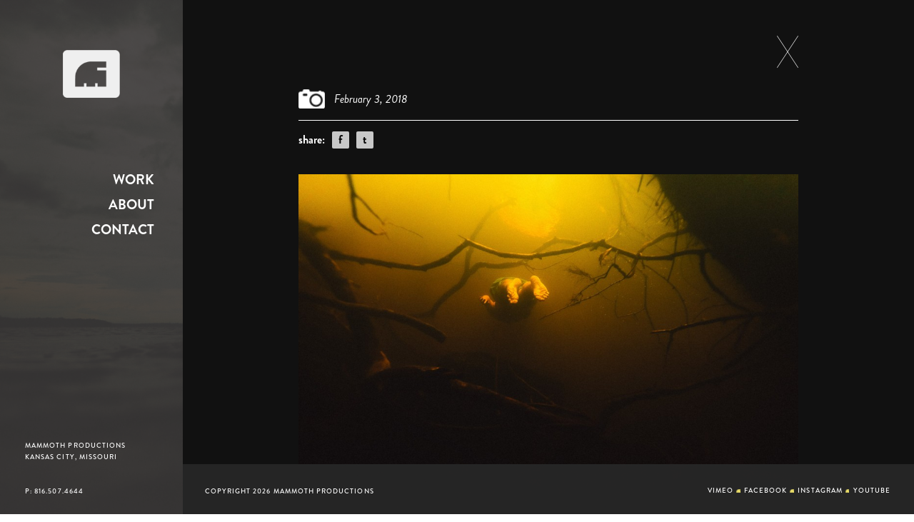

--- FILE ---
content_type: text/html; charset=UTF-8
request_url: http://mammothmedia.tv/work/3469/
body_size: 2108
content:
<!DOCTYPE html>
<head>
	
	<title> | Mammoth Productions</title>
	<meta name="viewport" content="width=device-width, initial-scale=1, maximum-scale=1">
	
	
			                	
	
    <!-- Facebook Opengraph -->
        <meta property="og:url" content="http://mammothmedia.tv/work/3469/"/>
            <meta property="og:title" content="" />
        <meta property="og:description" content="&nbsp;" />
        <meta property="og:type" content="article" />
        <meta property="og:image" content="http://mammothmedia.tv/admin/wp-content/uploads/2018/02/Trevor-Hawkins-Mammoth-Top-100-Small-83.jpg" />
            	
	<link href="http://mammothmedia.tv/admin/wp-content/themes/mame/style.css" rel="stylesheet" media="screen" />
	<link href="http://mammothmedia.tv/admin/wp-content/themes/mame/assets/css/mobile.css" rel="stylesheet" media="screen" />
	<link rel="icon" type="image/png" href="http://mammothmedia.tv/admin/wp-content/themes/mame/assets/img/favicon.png" />
	
	<script src="http://mammothmedia.tv/admin/wp-content/themes/mame/assets/js/modernizr-latest.js"></script>		<!--script src="http://mammothmedia.tv/admin/wp-content/themes/mame/assets/js/jquery-1.7.2.min.js"></script-->
	
<!-- SEO Ultimate (http://www.seodesignsolutions.com/wordpress-seo/) -->
	<meta prefix="og: http://ogp.me/ns#" property="og:url" content="http://mammothmedia.tv/work/3469/" />
	<meta prefix="og: http://ogp.me/ns#" property="og:image" content="http://mammothmedia.tv/admin/wp-content/uploads/2018/02/Trevor-Hawkins-Mammoth-Top-100-Small-83.jpg" />
	<meta prefix="og: http://ogp.me/ns#" property="og:site_name" content="Mammoth Productions" />
	<meta name="twitter:card" content="summary" />
<!-- /SEO Ultimate -->

<link rel="EditURI" type="application/rsd+xml" title="RSD" href="http://mammothmedia.tv/admin/xmlrpc.php?rsd" />
<link rel="wlwmanifest" type="application/wlwmanifest+xml" href="http://mammothmedia.tv/admin/wp-includes/wlwmanifest.xml" /> 
<link rel='prev' title='Previous Post' href='http://mammothmedia.tv/work/3468/' />
<link rel='next' title='Next Post' href='http://mammothmedia.tv/work/3470/' />
<meta name="generator" content="WordPress 4.1.41" />
<link rel='canonical' href='http://mammothmedia.tv/work/3469/' />
<link rel='shortlink' href='http://mammothmedia.tv/?p=3469' />
	
	

<script>
  (function(i,s,o,g,r,a,m){i['GoogleAnalyticsObject']=r;i[r]=i[r]||function(){
  (i[r].q=i[r].q||[]).push(arguments)},i[r].l=1*new Date();a=s.createElement(o),
  m=s.getElementsByTagName(o)[0];a.async=1;a.src=g;m.parentNode.insertBefore(a,m)
  })(window,document,'script','//www.google-analytics.com/analytics.js','ga');


  ga('create', 'UA-44673739-1', 'mammothmedia.tv');
  ga('send', 'pageview');
</script>
</head>
 
			
<body style="background-image:url(http://mammothmedia.tv/admin/wp-content/uploads/2018/02/Trevor-Hawkins-Mammoth-Top-100-Small-54.jpg)" >
	

<nav id="web-nav">
	<a href="http://mammothmedia.tv"><img class="logo" src="http://mammothmedia.tv/admin/wp-content/themes/mame/assets/img/mammoth-logo.png"/></a>
	<ul id="menu">

	<li class="subs work-menu show-subs"><a class="main-link">Work</a><ul class="link-subs"><li><a href="http://mammothmedia.tv/section/film/">Film</a></li><li><a href="http://mammothmedia.tv/section/photos-2/">Photo</a></li></ul></li><li><a href="http://mammothmedia.tv/about/">About</a></li><li><a href="http://mammothmedia.tv/contact/">Contact</a></li>
</ul>	<ul id="address">
		<li>Mammoth Productions</li>
		
				
		<li>Kansas City, Missouri</li>
		<li> </li>
		<li></li>
		<li>P:  816.507.4644</li>
	</ul>
</nav>
	<nav id="mobile-nav">
		<a href="http://mammothmedia.tv"><img class="logo" src="http://mammothmedia.tv/admin/wp-content/themes/mame/assets/img/mammoth-logo.png"/></a>
		<img class="drop-nav" src="http://mammothmedia.tv/admin/wp-content/themes/mame/assets/img/expand-menu.png"/>
	</nav>
	<nav id="mobile-expand">
		<img class="logo" src="http://mammothmedia.tv/admin/wp-content/themes/mame/assets/img/mammoth-logo.png"/>
		<img class="close" src="http://mammothmedia.tv/admin/wp-content/themes/mame/assets/img/close.png"/>
		<div id="hidden-nav">
			
		</div>
		
		<ul id="menu">

	<li><a href="http://mammothmedia.tv/work/">Work</a></li><li><a href="http://mammothmedia.tv/about/">About</a></li><li><a href="http://mammothmedia.tv/contact/">Contact</a></li>	
	<ul class="work-subs">
		
		<li><a href="http://mammothmedia.tv/section/film/">Film</a></li><li><a href="http://mammothmedia.tv/section/photos-2/">Photo</a></li>	</ul>
</ul>		
	</nav>
<div id="wrap" class='work-single'>
		<div id="media">
			<div class="close-video-web"><a href="http://mammothmedia.tv"><img class="close-button" src="http://mammothmedia.tv/admin/wp-content/themes/mame/assets/img/close-single.png"/></a></div>
			<div class="the-content">
				<div class="close-video-mobile"><a href="http://mammothmedia.tv"><img class="close-button" src="http://mammothmedia.tv/admin/wp-content/themes/mame/assets/img/close-single.png"/></a></div>
				
								
								<div class="gallery-info info"> 
						<p class="date" style="background-image:url(http://mammothmedia.tv/admin/wp-content/themes/mame/assets/img/photo-work.png);"><span>February 3, 2018</span></p>
						<h2 class="title"></h2>
						<p>						<ul class="share">
							<li>share:</li>
							<li class="share-link"><a href="http://www.facebook.com/sharer.php?u=http://mammothmedia.tv/work/3469/&t=" target="blank">f</a></li>
							<li class="share-link"><a href="http://twitter.com/share?text=&url=http://mammothmedia.tv/work/3469/" target="_blank">t</a></li>
						</ul>
				</div>
				<div class="gallery">
					<div class="video">
					<a href="http://mammothmedia.tv/admin/wp-content/uploads/2018/02/Trevor-Hawkins-Mammoth-Top-100-Small-83.jpg"><img class="alignnone size-large wp-image-3432" src="http://mammothmedia.tv/admin/wp-content/uploads/2018/02/Trevor-Hawkins-Mammoth-Top-100-Small-83-1024x683.jpg" alt="Trevor Hawkins Mammoth Top 100 Small-83" width="1024" height="683" /></a></p>
<p>&nbsp;</p>
					</div>
				</div>
				
					
								
			</div>
			<div class="bottom-room"></div>
		</div>

	</div>
	
	<footer>
		<div id="footer-content">
			<p id="copyright">copyright 2026 Mammoth Productions</p>
			<ul id="connect">
									<li><a href="https://vimeo.com/mammothmediakc" target="_blank">Vimeo</a></li>
					
								
					<li><img src="http://mammothmedia.tv/admin/wp-content/themes/mame/assets/img/social-sep-logo.png"/></li>
				
									<li><a href="https://www.facebook.com/mammothmediakc" target="_blank">Facebook</a></li>
					
								
					<li><img src="http://mammothmedia.tv/admin/wp-content/themes/mame/assets/img/social-sep-logo.png"/></li>
				
									<li><a href="http://instagram.com/mammoth_media" target="_blank">instagram</a></li>
					
								
					<li><img src="http://mammothmedia.tv/admin/wp-content/themes/mame/assets/img/social-sep-logo.png"/></li>
				
									<li><a href="https://www.youtube.com/channel/UCJXm4ayHuSu8SQ2yzqSE0TA" target="_blank">YouTube</a></li>
					
							</ul>
		</div>
	</footer>
<div id="secret-container">
	<div id='shark'><img src="http://mammothmedia.tv/admin/wp-content/themes/mame/assets/img/shark-baby.png" nopin = "nopin"/></div>
	<div id='slugger'><img src="http://mammothmedia.tv/admin/wp-content/themes/mame/assets/img/slugger.png" nopin = "nopin"/></div>
</div>	
<script src="http://mammothmedia.tv/admin/wp-content/themes/mame/assets/js/jquery-1.7.2.min.js"></script>		
<script type="text/javascript" src="http://mammothmedia.tv/admin/wp-content/themes/mame/assets/js/jquery.infinitescroll.js"></script>
<script type="text/javascript" src="http://mammothmedia.tv/admin/wp-content/themes/mame/assets/js/scripts.js"></script>


</body>
</html>

--- FILE ---
content_type: text/css
request_url: http://mammothmedia.tv/admin/wp-content/themes/mame/style.css
body_size: 5411
content:
/*
Theme Name: Mammoth Media Theme
Author: PixelNation
Author URI: http://www.pxlurl.com
Description: The 2013 theme for Mammoth Media is a fully responsive theme that looks great on any device.
Version: 1.0
License: Owned by Mammmoth Media
Tags: light, gray, white, one-column, two-columns, right-sidebar, flexible-width, custom-background, custom-header, custom-menu, editor-style, featured-images, flexible-header, full-width-template, microformats, post-formats, rtl-language-support, sticky-post, theme-options, translation-ready
Text Domain: mammothmedia

*/

@font-face {
	font-family: 'bgBlack';
	src: url('assets/fonts/Brandon_blk.eot'); 

	src: url('assets/fonts/Brandon_blk.eot?#iefix') format('embedded-opentype'), 
	
	url('assets/fonts/Brandon_blk.woff') format('woff'), 
	
	url('assets/fonts/Brandon_blk.svg#Brandon_blk') format('svg'), 

	url('assets/fonts/Brandon_blk.ttf') format('truetype');
	
	font-weight: normal;
	font-style: normal;
	font-smooth: always;
}

@font-face {
	font-family: 'bgBold';
	src: url('assets/fonts/Brandon_bld.eot'); 

	src: url('assets/fonts/Brandon_bld.eot?#iefix') format('embedded-opentype'), 
	
	url('assets/fonts/Brandon_bld.woff') format('woff'), 
	
	url('assets/fonts/Brandon_bld.svg#Brandon_bld') format('svg'), 

	url('assets/fonts/Brandon_bld.ttf') format('truetype');
	
	font-weight: normal;
	font-style: normal;
	font-smooth: always;
}

@font-face {
	font-family: 'bgLight';
	src: url('assets/fonts/Brandon_light.eot'); 

	src: url('assets/fonts/Brandon_light.eot?#iefix') format('embedded-opentype'), 
	
	url('assets/fonts/Brandon_light.woff') format('woff'), 
	
	url('assets/fonts/Brandon_light.svg#Brandon_light') format('svg'), 

	url('assets/fonts/Brandon_light.ttf') format('truetype');
	
	font-weight: normal;
	font-style: normal;
	font-smooth: always;
}

@font-face {
	font-family: 'bgThinIt';
	src: url('assets/fonts/Brandon_thin_it.eot'); 

	src: url('assets/fonts/Brandon_thin_it.eot?#iefix') format('embedded-opentype'), 
	
	url('assets/fonts/Brandon_thin_it.woff') format('woff'), 
	
	url('assets/fonts/Brandon_thin_it.svg#Brandon_thin_it') format('svg'), 

	url('assets/fonts/Brandon_thin_it.ttf') format('truetype');
	
	font-weight: normal;
	font-style: normal;
	font-smooth: always;
}

@font-face {
	font-family: 'bgRegIt';
	src: url('assets/fonts/Brandon_reg_it.eot'); 

	src: url('assets/fonts/Brandon_reg_it.eot?#iefix') format('embedded-opentype'), 
	
	url('assets/fonts/Brandon_reg_it.woff') format('woff'), 
	
	url('assets/fonts/Brandon_reg_it.svg#Brandon_reg_it') format('svg'), 

	url('assets/fonts/Brandon_reg_it.ttf') format('truetype');
	
	font-weight: normal;
	font-style: normal;
	font-smooth: always;
}

@font-face {
	font-family: 'bgBoldIt';
	src: url('assets/fonts/Brandon_bld_it.eot'); 

	src: url('assets/fonts/Brandon_bld_it.eot?#iefix') format('embedded-opentype'), 
	
	url('assets/fonts/Brandon_bld_it.woff') format('woff'), 
	
	url('assets/fonts/Brandon_bld_it.svg#Brandon_bld_it') format('svg'), 

	url('assets/fonts/Brandon_bld_it.ttf') format('truetype');
	
	font-weight: normal;
	font-style: normal;
	font-smooth: always;
}

@font-face {
	font-family: 'bgMed';
	src: url('assets/fonts/Brandon_med.eot'); 

	src: url('assets/fonts/Brandon_med.eot?#iefix') format('embedded-opentype'), 
	
	url('assets/fonts/Brandon_med.woff') format('woff'), 
	
	url('assets/fonts/Brandon_med.svg#Brandon_med') format('svg'), 

	url('assets/fonts/Brandon_med.ttf') format('truetype');
	
	font-weight: normal;
	font-style: normal;
	font-smooth: always;
}

html {margin:0px; padding:0px; width:100%; height:100%;}
body { color:#3b3b3b; font-size:1em; font-family:'bgBold',arial,helvetica,sans-serif; margin:0px; padding:0px; width:100%; height:100%; background:url('assets/img/bg.jpg') no-repeat center fixed; background-size:cover;}
img {border:none; }
/*** GENERAL ***/
h1 { font-family:'bgBlack',arial,helvetica,sans-serif; margin:0px; padding:0px; font-weight:normal; font-style:normal; font-smooth:always; font-size:2.5em; }
h2 { font-family:'bgBlack',arial,helvetica,sans-serif; margin:0px; padding:0px; font-weight:normal; font-style:normal; font-smooth:always; font-size:1.5em;}
h3 { font-family:'bgBold',arial,helvetica,sans-serif; margin:0px; padding:0px; font-weight:normal; font-style:normal; font-smooth:always; font-size:0.8em;}
a {color:#fff; text-decoration:none;}
p { line-height:1.7em;}
.quote {font-family:"bgThinIt",arial,helvetica,sans-serif;}
.post-script {font-family:"bgLight",arial,helvetica,sans-serif;}
.details {font-family:"bgBoldIt",arial,helvetica,sans-serif;}

#wrap { float:right; width:80%; min-height:100%; position:relative;}

/*** NAVIGATION ***/
#web-nav {width:20%; background:url(assets/img/menu-bg.png) repeat; height:100%; overflow:auto; float:left; z-index:20; position:fixed; left:0px; min-height:600px;}
#web-nav img.logo { margin: 70px auto 85px auto; display:block; width:80px; height:auto;}
#web-nav #menu {color:#fff; text-align:right; list-style-type:none; margin-right:40px; float:right;}
#web-nav #menu a {text-decoration:none; text-transform:uppercase;}
#web-nav #menu a.active {color:#EDE06B; }
#web-nav #menu a:hover {color:#EDE06B; }
#web-nav #menu li {width:100px; height:35px; font-size:1.2em; }
#web-nav #menu .subs ul.link-subs { font-family:'bgMed', arial,Helvetica,sans-serif; display:none; list-style-type:none; font-size:0.5em; margin:10px 0px 10px 0px; padding:0px;}
#web-nav #menu .subs ul.link-subs li {height:20px; margin-top:0px;}
#web-nav #menu .subs:hover a.parent {color:#EDE06B;}
#web-nav #menu .main-link:hover {cursor:pointer;}
/*
#web-nav #menu .subs.work-menu:hover {height:auto;}

#web-nav #menu .subs.work-menu:hover ul.work-subs {display:block;}
#web-nav #menu .subs.work-menu:hover ul.work-subs {display:block;}
*/

#web-nav #menu .subs.blog-menu.show-years { height:auto; }
#web-nav #menu li.active a.parent {color:#EDE06B;}
#web-nav #menu .subs.blog-menu.show-years ul.link-subs { display:block; }

/* BELOW HAD HEIGHT AUTO on .show-subs, and DISPLAY BLOCK on .link-subs */
#web-nav #menu .subs.work-menu.show-subs {}
#web-nav #menu li.active a.parent {color:#EDE06B;}
#web-nav #menu .subs.work-menu.show-subs ul.link-subs { display:none; }

#web-nav #address {color:#fff; letter-spacing:0.11em; font-size:0.6em; font-family:'bgMed',sans-serif; text-transform:uppercase; text-align:left; list-style-type:none; position:absolute; bottom:23px; left:35px; padding:0px; margin:0px;}
#web-nav #address li {height:16px;}
#mobile-nav {display:none;}
#mobile-expand {display:none;}

/*** INDEX ***/
#highlight-content { color:#fff; text-align:center; top:50%; position:absolute; width:100%; }
#highlight-content h1 { max-width:80%; margin:0px auto; text-transform:uppercase; padding:0px; line-height:1.2em; letter-spacing:0.2em; }
#highlight-content h3 { max-width:80%; margin:0px auto; text-transform:uppercase; padding:0px; letter-spacing:0.2em; }
#highlight-content h3.play-link { margin-top:20px; }
#highlight-content h3.play-link a { color:#EDE06B; }

/*** WORK ***/
#work { background-color:#fff;}
#work .video { min-height:200px; width:25%; float:left; overflow:hidden; position:relative; background-color:#fff;}
#work .video .work-info { opacity:0.01; height:200px; width:100%; background:url(assets/img/tile-bg.png) repeat; text-align:center;}
#work .video:hover .work-info { opacity:1; }
#work .video .work-info h2 { font-family:'bgMed',sans-serif; text-transform:uppercase; color:#fff; font-size:1.2em; line-height:1em; text-align:center; width:200px; margin:0px auto 13px auto; padding-top:60px; }
#work .video .work-info a { display: inline-block; background-color:#EDE06B; padding:7px 10px; color:#000; margin:0px auto; text-transform:uppercase; font-size:80%;}
#work .bottom-room {width:100%; height:70px; float:left;}

#wrap.work-single {height:100%;}
#wrap.work-single #media {min-height:100%; background-color:#111; overflow:auto; position:relative;}
#wrap.work-single #media .close-video-web { z-index:10; width:40px; height:60px; position:absolute; top:10px; right:10px;}
#wrap.work-single #media img.close-button {cursor:pointer; border:none;}
#wrap.work-single #media .the-content .close-video-mobile {display:none; border:none;}
#wrap.work-single #media .the-content {width:90%; margin:0 auto; padding-top:50px; position:relative;}
#wrap.work-single #media .video {position:absolute; left:0px; width:700px; padding-bottom:150px; }
#wrap.work-single #media .video img {margin:0px; padding:0px; display:block; width:100%;}
#wrap.work-single #media .gallery {float:left; width:700px;}
#wrap.work-single #media .gallery img { float:left; margin:0px 0px 30px 0px; padding:0px; display:block; width:100%; height:auto;}
#wrap.work-single #media .gallery-info.info { float:right; margin-left:750px; color:#fff; position:absolute; left:0px; }
#wrap.work-single #media .info { float:right; margin-left:750px; color:#fff; }
#wrap.work-single #media .info a { color:#EDE06B; }
#wrap.work-single #media .info img {width:100%; height:auto; display:block; margin:30px 0px;}
#wrap.work-single #media .info p.date { text-transform:capitalize; font-family:'bgRegIt',sans-serif; background:url(assets/img/single-camera.png) no-repeat left center; background-size:contain; margin-top:0px;}
#wrap.work-single #media .info p.date span { margin-left:50px; line-height:1.7em; font-size:1em;}
#wrap.work-single #media .info .share { border-top:1px solid #fff; list-style-type:none; padding:15px 0px 40px 0px; margin:0px;}
#wrap.work-single #media .info .share li { float:left; margin-right:10px;}
#wrap.work-single #media .info .share li.share-link { border-radius:2px; text-align:center; padding:0px 2px 4px 2px; background-color:#c8c8c8; width:20px; height:20px;}
#wrap.work-single #media .info .share li.share-link a { color:#000;}
#wrap.work-single #media .bottom-room { height:80px; width:100%; float:left;}

/*** BLOG ***/
#blog { margin-bottom:70px;}
#blog .single-entry { border-bottom: 1px solid #222; overflow:auto; width:100%; position:relative; background-color:#111;}
#blog .wrap-adjust { height:350px; margin-right:250px;}
#blog .segment { float:left; height:100%;}
#blog .segment.img { width:50%; background-color:blue; overflow:hidden; }
#blog .segment.img div { width:1px; background-color:#222; height:100%; float:right;}
#blog .segment.post { width:50%; background-color:#fff;}
#blog .segment.post h2 { margin:0px 50px; text-transform:capitalize;}
#blog .segment.post p { margin-left:50px;}
#blog .segment.post p.photo-post { background:url(assets/img/post-icon-photo.gif) no-repeat left center; background-size:contain;}
#blog .segment.post p.post-date { margin-top:50px;}
#blog .segment.post p.post-date span { margin-left:50px;}
#blog .segment.post p.thepost { margin:0px 50px; max-width:400px; font-family:"bgMed",Arial, Helvetica, sans-serif;}
#blog .segment.post div.thepost p { margin:0px 50px; max-width:400px; font-family:"bgMed",Arial, Helvetica, sans-serif;}
#blog .segment.post p.view-post { margin:10px 50px; text-transform:uppercase; cursor:pointer; display:inline-block;} 
#blog .segment.post p.view-post span.expand { display:block;}
#blog .segment.post p.view-post span.collapse { display:none;}
#blog .segment.info { height:350px; float:right; width:250px; background-color:#EDE06B; position:absolute; right:0; top:0; border-left:1px solid #222;}
#blog .segment.info ul { list-style-type:none; clear:both; overflow:auto; margin:0px; padding:0px; margin-left:40px; margin-right:20px;}
#blog .segment.info ul.poster { margin-top:50px; margin-bottom: 30px; }
#blog .segment.info ul li { float:left; }
#blog .segment.info ul .title {}
#blog .segment.info ul .content { font-family:'bgRegIt',sans-serif; color:#665f22; width:50%; margin-left:10px;}
#blog .segment.info .share { list-style-type:none; margin:0px; bottom:50px; left:40px; position:absolute;}
#blog .segment.info .share li { float:left; margin-right:10px;}
#blog .segment.info .share li.share-link { border-radius:2px; text-align:center; padding:0px 2px 4px 2px; background-color:#3b3b3b; width:20px; height:20px;}
#blog .segment.info .share li.share-link a { color:#EDE06B;}
#blog a.next, #blog a.prev {display:none;}

/* opened post */
#blog .opened-post { width:100%; display:none; overflow:hidden;}
#blog .opened-post .centered-wrap { margin:0px auto; overflow:auto; opacity:0;}
#blog .opened-post .centered-wrap p { }
#blog .opened-post .centered-wrap .all-copy { color:#fff; width:700px; margin:30px auto; font-family:'bgMed', Arial, Helvetica, sans-serif; }
#blog .opened-post .centered-wrap .all-copy a { color:#ede06b; }
#blog .opened-post .centered-wrap .all-copy img { display:block; width:100%; height:auto; }
#blog .opened-post .centered-wrap ul { list-style-type:none; margin:0px; padding:0px 0px 20px 0px; text-align:center; }
#blog .opened-post .centered-wrap ul li { display:block; margin:0px auto 30px auto; width:700px; background-color:purple; }
#blog .opened-post .centered-wrap ul li img { display:block; width:100%; height:auto; }

/*** ABOUT ***/
#wrap.about { height:100%;}
#about { min-height:100%; background:#fff; position:relative; background-color:#fff; margin-bottom:0px;}
#about .outer { border:0px solid black; }

/** about slideshow **/
#about {text-transform:uppercase; }
#about .profiles.outer { margin-right:700px; background-color:#fff; }

/* header styles */
#about #about-head { height:150px; background-color:#FFF;}
#about #about-head #about-headers {overflow:hidden; list-style-type:none; margin:0px; padding:0px; position:relative; height:100%;}
#about #about-head #about-headers li { width:100%; position:absolute; left:0px; top:50%; margin-top:-20px; display:none; opacity:0;}
#about #about-head #about-headers li h2 {margin:0px 50px; line-height:1em; font-size:2em;}
#about #about-head #about-headers li.current {display:block; opacity:1;}

/* slide styles */
#about #about-images { height:420px; background-color:#000; overflow:hidden; position:relative;}
#about #about-images #slide-container { height:100%; background-color:#fff; margin:0px; padding:0px; list-style-type:none; position:relative; left:0px; top:0px;}
#about #about-images #slide-container .slide { float:left; height:100%; position:absolute; top:0px; left:0px;}
#about #about-images #slide-container .slide.next {z-index:5;}
#about #about-images #slide-container .slide.current {z-index:4;}
#about #about-images .previous-button { height:221px; position:absolute; z-index:7; top:50%; left:0px; margin-top:-110px; padding:0px 20px; cursor:pointer; opacity:0.6;}
#about #about-images .next-button { height:221px; position:absolute; z-index:7; top:50%; right:0px; margin-top:-110px; padding:0px 20px; cursor:pointer; opacity:0.6;}
#about #about-images:hover .previous-button { opacity:1;}
#about #about-images:hover .next-button { opacity:1; }


/* copy styles */
#about #about-copy { min-height:300px; }
#about #about-copy #content-container {list-style-type:0px; margin:0px; padding:0px;}
#about #about-copy #content-container li {display:none; opacity:0;}
#about #about-copy #content-container li p {margin:50px 50px 30px 50px; font-size:0.8em;}
#about #about-copy #content-container li p.post-script {font-size:1.5em; padding-bottom:50px; line-height:1.2em; margin-top:0px; margin-bottom:0px;}
#about #about-copy #content-container li.current {display:block; opacity:1;}

#about .services.outer { position:absolute; top:0px; right:350px; width:350px; min-height:100%; background-color:#ede06b;}
#about .services.outer h1 {padding:47px 50px 40px 50px;}
#about .services.outer ul {list-style-type:none; padding:0px 50px; margin-top:0px;}
#about .services.outer ul li {margin-bottom:20px;}
#about .services.outer ul p {margin:0px; padding:0px; font-size:0.7em;}

/* 
 * background color of parent div same as callout div. this keeps 
 * page at min height of 100% and allows for expansion!!!
 */

#about .extra-wrap.outer { position:absolute; top:0px; right:0px; width:350px; min-height:100%; background-color:#3c3c3c;}
#about .extra-wrap #clients { background-color:#f2f2f2; min-height:200px; overflow:auto; }
#about .extra-wrap #clients h1 { padding:47px 50px; }
#about .extra-wrap #clients ul {margin:0px; padding:0px 20px 50px 20px; list-style-type:none; overflow:auto;}
#about .extra-wrap #clients li {width:33.33333%; float:left; text-align:center; height:70px}

#about .extra-wrap #clients li img {}
#about .extra-wrap #callout { color:#fff; background-color:#3c3c3c; text-align:center;}
#about .extra-wrap #callout p { margin:20px 0px 50px 0px;}
#about .extra-wrap #callout p.quote { font-size:2.3em; text-transform:none; padding:0px 50px; line-height:1.3em; margin:50px 0px 0px 0px;}
#about .extra-wrap #callout span.attached-space { color:#3c3c3c; display:none; }
.footerspace {height:70px; margin:0px; padding:0px; border:0px solid red;}

/*** CONTACT ***/
#cont { text-transform:uppercase; }
#cont { position:relative; background-color:#999;}
#cont .center-wrap { margin:0px 50px; padding-bottom:60px;}
#cont .center-wrap h1 { padding:47px 0px 40px 0px;}
#cont .center-wrap p { margin:0px; font-size: 0.8em;}
#cont .center-wrap h2 { margin-bottom:5px;}
#cont .contact-info { position:absolute; left:0px; top:0px; width:350px; background:#FFF;}
#cont .contact-info ul { list-style-type:none; padding:20px 0px 0px 0px; margin:0px; font-family:"bgBlack",Arial, Helvetica, sans-serif;}
#cont .contact-form { background:#e3e3e3; margin:0px 350px;}
#cont .contact-form .center-wrap #holla-form { margin-top: 40px;}
#cont .contact-form .center-wrap #holla-form input { color:#3B3B3B; font-family:"bgBlack",Arial, Helvetica, sans-serif; text-transform:uppercase; width:98%; background-color:#efefef; border-radius:3px; height:30px; margin-bottom:25px; border-top-width:2px; border-right:0px; border-bottom:0px; border-left-width:1px; padding-left:10px;}
#cont .contact-form .center-wrap #holla-form #select-style { background:url(assets/img/select-arrow.png) no-repeat right center; margin-bottom:25px; overflow:hidden; color:#3B3B3B; font-family:"bgBlack",Arial, Helvetica, sans-serif; text-transform:uppercase; width:98%; background-color:#efefef; border-radius:3px; border-top:2px solid #979797; border-left:1px solid #979797; padding-left:5px; padding-right:5px;}
#cont .contact-form .center-wrap #holla-form #submit-form { width:100%; border:0px; background-color:#3b3b3b; color:#FFF; margin-top:5px;}
#cont .contact-form .center-wrap #holla-form select { width:110%; color:#3B3B3B; font-family:"bgBlack",Arial, Helvetica, sans-serif; text-transform:uppercase; padding:3px 0px; border:none; background-color:transparent; background-color: rgba(0,0,0,0); -webkit-appearance: none;}
#cont .contact-form .center-wrap #holla-form textarea { height: 100px; width:98%; color:#3B3B3B; font-family:"bgBlack",Arial, Helvetica, sans-serif; text-transform:uppercase; background-color:#efefef; border-radius:3px; border-top-width:2px; border-right:0px; border-bottom:0px; border-left-width:1px; border-color:#979797; padding-left:8px; overflow:auto;}
#cont .social-feeds {position:absolute; right:0px; top:0px; width:350px; background:#666;}
#cont .social-feeds ul {list-style-type:none; margin:0px; padding:0px;}
#cont .social-feeds ul li {height:200px;}
#cont .social-feeds ul li img { margin:0px auto 0px auto; padding-top:45px; display:block; }
#cont .social-feeds ul li.bonus-item {display:none; color:#3B3B3B; text-align:center; background-color:#EDE06B;}
#cont .social-feeds ul li.bonus-item p.quote {margin:20px 20px; line-height:1em; font-family:'bgThinIt',sans-serif; text-transform:none; text-align:center; font-size:2em;}
#cont .success-message p {color:green; margin-bottom:-20px; margin-top:10px; text-align:center;}
#PhoneNumber a {color:#3b3b3b;}

/**/
.gform_validation_container {	display: none;}.validation_message {	color: #FF0000;	clear: both;	font-size: 0.875em;}.gfield_error, .validation_error  {	border-color: #FF0000 !important;}.validation_error {	color: #FF0000;}.gfield_required {	display: none;}#cont .contact-form .center-wrap .holla-form {margin-top:40px;}#cont .contact-form .center-wrap .holla-form .gform_fields {	padding: 0;	list-style-type: none;}#cont .contact-form .center-wrap .holla-form input,#cont .contact-form .center-wrap .holla-form textarea,#cont .contact-form .center-wrap .holla-form select {	color: #3B3B3B;	font-family: "bgBlack",Arial, Helvetica, sans-serif;	text-transform: uppercase;	font-size: 87.5%;	border: 0 none;	background: transparent;}#cont .contact-form .center-wrap .holla-form .gfield {	background-color: #efefef;	border-radius: 3px;	border: 0 none;	border-top: 2px solid #979797;	border-left: 1px solid #979797;	margin-bottom: 25px;	padding: 1px 8px;	overflow: auto;}#cont .contact-form .center-wrap .holla-form input {	width: 98%;	height: 30px;	padding: 0 0 0 10px;}#cont .contact-form .center-wrap .holla-form textarea {	height: 100px;	width: 98%;	padding-left:8px;	overflow:auto;}#cont .contact-form .center-wrap .holla-form select {	width: 100%;	padding: 3px 0px;	border: 0 none;	height: 30px;	line-height: 30px;	background-color: transparent;	background-color: rgba(0,0,0,0);	-webkit-appearance: none;	-moz-appearance: none;	appearance: none;}#cont .contact-form .center-wrap .holla-form .ginput_container {	float: left;	width: 40%;}#cont .contact-form .center-wrap .holla-form .ginput_select {	background:url(assets/img/select-arrow.png) no-repeat right center #efefef;	overflow: hidden;	width: 98%;	padding-left: 5px;	padding-right: 5px;}#cont .contact-form .center-wrap .holla-form .gfield_label {	float: left;	width: 60%;	height: 30px;	line-height: 30px;	font-size: 87.5%;}#cont .contact-form .center-wrap .holla-form .ginput_textarea .gfield_label,#cont .contact-form .center-wrap .holla-form .ginput_textarea .ginput_container {	float: none;	width: 100%;}#cont .contact-form .center-wrap .holla-form .gform_button.button {	width: 100%;	border: 0 none;	outline: 0 none;	background-color: #3b3b3b;	color: #FFF;	margin-top: 5px;	cursor: pointer;	border-radius:3px;}

#cont .contact-form .center-wrap .holla-form .gfield.ginput_subscribe {
	border: 0 none;
	background: transparent;
}
#cont .contact-form .center-wrap .holla-form .gfield.ginput_subscribe .gfield_label {display: none;}
#cont .contact-form .center-wrap .holla-form .gfield.ginput_subscribe .ginput_container {
	float: none;
	width: auto;
}
#cont .contact-form .center-wrap .holla-form .gfield.ginput_subscribe .gfield_checkbox {
	padding:0;
	list-style-type: none;
}
#cont .contact-form .center-wrap .holla-form .gfield.ginput_subscribe .gfield_checkbox input {
	height: auto;
	width: auto;
	float: left;
	margin: 5px 0 0 0;
}
#cont .contact-form .center-wrap .holla-form .gfield.ginput_subscribe .gfield_checkbox label {
	display: block;
	padding-left: 25px;
}
@media screen and (min-width: 30em) {
	#cont .contact-form .center-wrap .holla-form .ginput_container {width: 62.5%;}
	#cont .contact-form .center-wrap .holla-form .gfield_label {width: 37.5%;}
}

#cont .contact-form .center-wrap .holla-form .gfield-active .ginput_container {width: 100%;}
#cont .contact-form .center-wrap .holla-form .gfield-active .gfield_label {display: none;}
#cont .contact-form .center-wrap .holla-form .gfield-active input {padding: 0;}
#cont .contact-form .center-wrap .holla-form .gfield-active textarea {padding: 0; height: 130px;}
/**/

/**/
.project-form ul {
	padding: 0;
	margin: 0;
	list-style-type: none;
}
.project-form .gfield {
	margin-bottom: 25px;
}
.project-form .gfield.gsection {
	margin-bottom: 15px;
}
.project-form input[type="text"],
.project-form select,
.project-form textarea {
    padding: 0 0 0 10px;
    width: 98%;
    background-color: #efefef;
    border: 0 none;
    color: #3b3b3b;
    font-family: "bgBlack",Arial,Helvetica,sans-serif;
    font-size: 87.5%;
    text-transform: uppercase;
	border-radius: 3px;	
	border: 0 none;	
	border-top: 2px solid #979797;	
	border-left: 1px solid #979797;		
	padding: 1px 8px;
}
.project-form input[type="text"] {
	height: 30px;
}
.project-form textarea {
    height: 120px;
}
.project-form select {
	width: 100%;
	height: 34px;
	padding: 0;
}
.project-form .gfield_radio {
	margin-top: 4px;
}
.project-form .gfield_radio input[type="text"] {
	width: 100px;
}
.project-form .gform_button {
	border: 0 none;
	outline: 0 none;
	background-color: #3b3b3b;
	color: #FFFFFF;
	margin-top: 5px;
	cursor: pointer;
	border-radius: 3px;
	font-family: "bgBlack",Arial,Helvetica,sans-serif;
    font-size: 87.5%;
    text-transform: uppercase;
	height: 30px;
	width: 100%;
}
@media screen and (min-width: 30em) {
	.project-form .gfield_radio li {
		display: inline;
		margin: 0 20px 0 0;
	}
}
@media screen and (min-width: 37.5em) {
	.project-form .gfield.gfield-state,
	.project-form .gfield.gfield-zip {
		float: left;
		width: 48%;
	}
	.project-form .gfield.gfield-state {
		margin-right: 2%;
	}
	.project-form .gfield.gfield-zip {
		margin-left: 2%;
	}
}
/**/

.project-button {
	display: block;
	max-width: 360px;
	text-align: center;
	background-color: #3B3B3B;
	padding: 10px;
	position: relative;
	top: 20px;
	clear: both;
}

/*** FOOTER ***/
footer { margin-left:20%; font-family:'bgMed',arial,helvetica,sans-serif;  font-size:0.6em; color:#fff; height: 70px; position:fixed; left:0px; bottom:0px; width:80%; z-index:15; text-transform:uppercase; background:url(assets/img/footer-bg.png) repeat; }
#footer-content { overflow:auto; height:100%; letter-spacing:0.11em; }
#footer-content #copyright {float:left; margin:30px 0px 0px 3%;}
#footer-content #connect {float:right; list-style-type:none; margin:30px 3% 0px 0px; padding:0px;}
#footer-content #connect .new {display:inline;}
#footer-content #connect li {float:left; margin:0px 2px;}
#footer-content #connect li img {width:80%; height:auto;}

/*** LOADING SCROLL STYLES ***/
#infscr-loading { font-family:'bgRegIt'; color:#3b3b3b; text-align:center; background-color:#fff; padding:10px 0px;}

/*** EASTER EGGS ***/
#secret-container { display:none; position:fixed; top:0px; left:0px; width:100%; height:100%; overflow:hidden; z-index:500;}
#secret-container #shark { position:absolute; bottom:-500px; right:5%; display:none;}
#secret-container #slugger { position:absolute; bottom:-500px; right:5%; display:none;}

--- FILE ---
content_type: text/css
request_url: http://mammothmedia.tv/admin/wp-content/themes/mame/assets/css/mobile.css
body_size: 3002
content:
/** CSS STYLES AT A PAGE WIDTH OF 1500 PIXELS ********************************/
/*****************************************************************************/

@media only screen and (max-width:1500px)
{
	/* collapse work section */
	#work .video {height:200px; width:33.33333%; float:left;}
	
	/*collapse about section*/	
	#wrap.about { height:auto; overflow:auto;}
	#about { height:auto; position:relative; overflow:auto; background-color:#ede06b;}
	
	#about .profiles.outer { margin-right:350px; float:left; }
	
	#about .services.outer { position:absolute; top:0px; right:0px; width:350px; min-height:0px; height:auto;}
	
	#about .extra-wrap.outer { position:static; float:left; width:100%; min-height:auto; }
	#about .extra-wrap #clients { min-height:200px; }
	#about .extra-wrap #clients li {width:20%; float:left; text-align:center; height:70px}

	#about .extra-wrap #callout { }
	
	
}

/** CSS STYLES AT A PAGE WIDTH OF 1400 PIXELS ********************************/
/*****************************************************************************/

@media only screen and (max-width:1400px)
{
	/*collapse new contact */
	#cont {overflow:auto; margin-bottom:70px;}
	#cont .contact-info { width:33.33333%;}
	#cont .contact-form {margin:0px 0px 0px 33.33333%; }
	#cont .social-feeds {background:#666; position:static; width:100%; overflow:auto;}
	#cont .social-feeds ul li {height:200px; width:33.33333%; float:left;}
	
	#wrap.work-single #media .the-content {}
	#wrap.work-single #media .close-video-web { display:none; }
	#wrap.work-single #media .the-content .close-video-mobile {display:block; width:700px; overflow:auto; margin:0px auto 20px auto;}
	#wrap.work-single #media .the-content .close-video-mobile .close-button { float:right; clear:both;}
	#wrap.work-single #media .video {clear:both; width:700px; position:relative; margin:0px auto; padding-bottom:0px;}
	#wrap.work-single #media .video iframe { width:100%; }
	#wrap.work-single #media .gallery {float:none; clear:both; width:700px; position:static; margin:0px auto; display:block;}
	#wrap.work-single #media .info { float:none; color:#fff; width:700px; margin:30px auto 0px auto;}
	#wrap.work-single #media .gallery-info.info {float:none; clear:both; position:static; margin:30px auto 20px auto; }
}

/** CSS STYLES AT A PAGE WIDTH OF 1200 PIXELS ********************************/
/*****************************************************************************/

@media only screen and (max-width:1200px)
{
	/*collapse blog sections*/	
	#blog { overflow:auto;}
	#blog .single-entry { height:auto;}
	#blog .segment.info { float:left; width:100%; position:static;}
	#blog .wrap-adjust { float:none; height:350px; margin-right:0px;}
	#blog .segment.info { height:auto; padding:50px 0px; border-left:none; border-top:1px solid #222;}
	#blog .segment.info ul.poster {margin:0px 50px 20px 50px;}
	#blog .segment.info ul.tags {margin:0px 50px 20px 50px;}
	#blog .segment.info ul .content {width:60%;}
	
	#blog .segment.post { padding-bottom:0px;}
	
	#blog .segment.info .share {position:static; margin-left:50px;}
	
	
}

/** CSS STYLES AT A PAGE WIDTH OF 1100 PIXELS ********************************/
/*****************************************************************************/

@media only screen and (max-width:1100px)
{
	/* blog section */
	#blog .opened-post .centered-wrap ul li { width:80%; margin:0px 10% 30px 10%; }
	#blog .opened-post .centered-wrap .all-copy { width:80%; margin:30px 0px 30px 10%; padding:0px; display:inline-block; }
	#blog .opened-post .centered-wrap iframe { width:100%; margin:0px; }

	
	/* collapse work section */
	#work .video {height:200px; width:50%; float:left;}
	
	/* collapse work single */
	#wrap.work-single #media .the-content .close-video-mobile { display:block; width:86%; overflow:auto; margin:0px 7% 20px 7%; }
	#wrap.work-single #media .the-content .close-video-mobile .close-button { float:right; clear:both; }
	#wrap.work-single #media .video { clear:both; width:86%; position:static; margin:0px 7%; }
	#wrap.work-single #media .info { float:none; color:#fff; width:86%; margin: 30px 7% 0px 7%; }
	#wrap.work-single #media .gallery { clear:both; width:86%; position:static; margin:0px 7%; }

	/*collapse new contact*/
	#cont .contact-info {position:static; width:100%; float:left;}
	#cont .contact-info ul { float:left; margin-right:10%; }
	#cont .contact-info ul.phone {}
	#cont .contact-info .center-wrap { overflow:auto;}
	#cont .contact-form {margin:0px; float:left; width:100%;}
	#cont .social-feeds ul li {width:50%;}
	
}

/** CSS STYLES AT A PAGE WIDTH OF 1000 PIXELS *******************************/
/****************************************************************************/

@media only screen and (max-width:1000px)
{
	/*stop nav shrink
	#web-nav {width:200px;}
	#wrap { float:right; margin-left:200px; width:100%;}*/
}

/** CSS STYLES AT A PAGE WIDTH OF 900 PIXELS *********************************/
/*****************************************************************************/

@media only screen and (max-width:900px)
{
	/*collapse blog sections*/
	#blog .single-entry {height:auto;}
	#blog .segment.img {border-bottom:1px solid #222;}
	#blog .segment.img, #blog .segment.post { width:100%; height:350px;}
	#blog .wrap-adjust { float:none; height:auto; margin-right:0px;}
	#blog .segment.post {height:auto; padding-bottom:50px;}
	#blog .segment.img div {display:none;}
	
	/*collapse about section*/
	#about .services.outer { position:static; float:left; width:100%; min-height:200px;}
	#about .services.outer ul {padding:0px;}
	#about .services.outer li {float:left; width:34%; height:150px; padding-left:8%; padding-right:8%;}
	#about .profiles.outer { margin-right:0px; float:left; }
	#about #about-copy {min-height:0px;}
	#about #about-copy #content-container li p.post-script {padding-bottom:50px;}
	
	/*** GENERAL ***/
	#wrap {width:100%; float:none; }
	#wrap.connect {height:auto;}	
	
		
	/*** NAVIGATION ***/
	#web-nav { display:none;}
	#mobile-nav { width:100%; background:url(../img/menu-bg.png) repeat; height:70px; display:block; position:fixed; z-index:50; top:0px;}
	#mobile-nav img.logo { height:35px; width:auto; margin:18px 20px; }
	#mobile-nav img.drop-nav { height:42%; position:absolute; top:31%; right:20px; cursor:pointer;}
	#mobile-expand {background:url(../img/menu-bg.png) repeat; height:100%; width:100%; position:fixed; z-index:50; top:0px; display:none;}
	#mobile-expand img.close { margin:20px; cursor:pointer; position:absolute; right:0px; z-index:70;}
	#mobile-expand img.logo { height:35px; width:auto; position:absolute; left:0px; margin:18px 20px;} 
	#mobile-expand #menu {position:relative; float:right; margin-left:0px; padding-left:0px; text-transform:uppercase; color:#fff; font-size:1.2em; list-style-type:none; text-align:right; margin-right:30px; margin-top:140px; position:relative;} 
	#mobile-expand ul li .parent:hover {color:#EDE06B; cursor:pointer; }
	#mobile-expand ul a:hover {color:#EDE06B;}
	#hidden-nav { display:none; width:0px; height:100%; float:right; border-left:1px solid #ccc; background:url(../img/hidden-bg.jpg) fixed no-repeat top right; background-size:160px auto;}
	#hidden-nav {}
	#mobile-expand #menu .work-subs { list-style-type:none; position:absolute; top:27px; right:-130px; text-align:left;}
	
	/*** INDEX ***/
	#highlight-content {top:50%; padding-top:25px;}
	/* Extra percentage top above is half of the percentage height of the nav */
	
	/* WORK */
	#work { margin-top:70px;}
	#work .video {height:200px; width:50%; float:left;}
	#work .bottom-room {display:none;}
	
	/*vid single*/
	#video-single {margin-top:70px;}
	#wrap.work-single #media .the-content {padding-top:90px;}
	#wrap.work-single #media .bottom-room {height:10px;}
	
	/*** ABOUT ***/
	#about { margin-top:70px; margin-bottom:0px;}
	.footerspace {display:none;}
	
	/*** BLOG ***/
	#blog { margin-top:70px; margin-bottom:0px;}
	
	/*** CONTACT ***/
	#cont {margin:70px 0px 0px 0px;}
	
	/*** FOOTER ***/
	footer { position:static; overflow:auto; margin-left:0px; width:100%;}
	#footer-content {margin-left:0px;}
	
}
/* #### Tablets Portrait or Landscape #### */
@media screen and (max-device-width: 1024px){
	body { color:#3b3b3b; font-size:1em; font-family:'bgBold',arial,helvetica,sans-serif; margin:0px; padding:0px; width:100%; height:100%; background:url('../img/bg.jpg') no-repeat top center fixed; background-size:auto 1024px;}
	
	/*** GENERAL ***/
	#wrap {width:100%; float:none; }
	#wrap.connect {height:auto;}	
		
	/*** NAVIGATION ***/
	#web-nav { display:none;}
	#mobile-nav { width:100%; background:url(../img/menu-bg.png) repeat; height:70px; display:block; position:fixed; z-index:50; top:0px;}
	#mobile-nav img.logo { height:35px; width:auto; margin:18px 20px; }
	#mobile-nav img.drop-nav { height:42%; position:absolute; top:31%; right:20px; cursor:pointer;}
	#mobile-expand {background:url(../img/menu-bg.png) repeat; height:100%; width:100%; position:fixed; z-index:50; top:0px; display:none;}
	#mobile-expand img.close { margin:20px; cursor:pointer; position:absolute; right:0px; z-index:70;}
	#mobile-expand img.logo { height:35px; width:auto; position:absolute; left:0px; margin:18px 20px;} 
	#mobile-expand #menu {position:relative; float:right; margin-left:0px; padding-left:0px; text-transform:uppercase; color:#fff; font-size:1.2em; list-style-type:none; text-align:right; margin-right:30px; margin-top:140px;}
	#mobile-expand ul li .parent:hover {color:#EDE06B; cursor:pointer; }
	#mobile-expand ul a:hover {color:#EDE06B;}
	#hidden-nav {display:none; width:0px; height:100%; background-color:#fff; float:right; border-left:1px solid #ccc; background:url(../img/hidden-bg.jpg) fixed no-repeat top right; background-size:150px 1024px;  }
	#mobile-expand #menu .work-subs { list-style-type:none; position:absolute; top:27px; right:-130px; text-align:left;}

	/*** INDEX ***/
	#highlight-content {top:50%; padding-top:0px;}
	/* Extra percentage top above is half of the percentage height of the nav */
	
	/* WORK */
	#work { margin-top:70px;}
	#work .video {height:200px; width:50%; float:left;}
	#work .bottom-room {display:none;}
	#work .video .work-info a { display: inline-block; background-color:#EDE06B; padding:7px 10px; color:#000; margin:0px auto; text-transform:uppercase; font-size:80%;}
	#work .video .work-info a.inactive-on-mobile { display:none;}

	/*vid single*/
	#video-single {margin-top:70px;}
	#wrap.work-single #media .the-content {padding-top:90px;}
	#wrap.work-single #media .bottom-room {height:10px;}
	
	/*** ABOUT ***/
	#about { margin-top:70px; margin-bottom:0px;}
	.footerspace {display:none;}
	
	/*** BLOG ***/
	#blog { margin-top:70px; margin-bottom:0px;}
	
	/*** CONTACT ***/
	#cont {margin:70px 0px 0px 0px;}
	
	/*** FOOTER ***/
	footer { position:static; overflow:auto;}
	#footer-content {margin-left:0px;}
}

/** TABLETS IN PORTAIT ONLY **********************************/
/*************************************************************/
@media all and (min-device-width: 768px) and (max-device-width:1024px) and (orientation:portrait)
{	 
	body { color:#3b3b3b; font-size:1em; font-family:'bgBold',arial,helvetica,sans-serif; margin:0px; padding:0px; width:100%; height:100%; background:url('../img/bg.jpg') no-repeat top center fixed; background-size:auto 1024px;}
	
	/*** GENERAL ***/
	#wrap {width:100%; float:none; }
	#wrap.connect {height:auto;}	
		
	/*** NAVIGATION ***/
	#web-nav { display:none;}
	#mobile-nav { width:100%; background:url(../img/menu-bg.png) repeat; height:70px; display:block; position:fixed; z-index:50; top:0px;}
	#mobile-nav img.logo { height:35px; width:auto; margin:18px 20px; }
	#mobile-nav img.drop-nav { height:42%; position:absolute; top:31%; right:20px; cursor:pointer;}
	#mobile-expand {background:url(../img/menu-bg.png) repeat; height:100%; width:100%; position:fixed; z-index:50; top:0px; display:none;}
	#mobile-expand img.close { margin:20px; cursor:pointer; position:absolute; right:0px; z-index:70;}
	#mobile-expand img.logo { height:35px; width:auto; position:absolute; left:0px; margin:18px 20px;} 
	#mobile-expand #menu {position:relative; float:right; margin-left:0px; padding-left:0px; text-transform:uppercase; color:#fff; font-size:1.2em; list-style-type:none; text-align:right; margin-right:30px; margin-top:140px;}
	#mobile-expand ul li .parent:hover {color:#EDE06B; cursor:pointer; }
	#mobile-expand ul a:hover {color:#EDE06B;}
	#hidden-nav {display:none; width:0px; height:100%; background-color:#fff; float:right; border-left:1px solid #ccc; background:url(../img/hidden-bg.jpg) fixed no-repeat top right; background-size:150px 1024px;  }
	#mobile-expand #menu .work-subs { list-style-type:none; position:absolute; top:27px; right:-130px; text-align:left;}

	/*** INDEX ***/
	#highlight-content {top:50%; padding-top:0px;}
	/* Extra percentage top above is half of the percentage height of the nav */
	
	/* WORK */
	#work { margin-top:70px;}
	#work .video {height:200px; width:50%; float:left;}
	#work .bottom-room {display:none;}
	#work .video .work-info a { display: inline-block; background-color:#EDE06B; padding:7px 10px; color:#000; margin:0px auto; text-transform:uppercase; font-size:80%;}
	#work .video .work-info a.inactive-on-mobile { display:none;}

	/*vid single*/
	#video-single {margin-top:70px;}
	#wrap.work-single #media .the-content {padding-top:90px;}
	#wrap.work-single #media .bottom-room {height:10px;}
	
	/*** ABOUT ***/
	#about { margin-top:70px; margin-bottom:0px;}
	.footerspace {display:none;}
	
	/*** BLOG ***/
	#blog { margin-top:70px; margin-bottom:0px;}
	
	/*** CONTACT ***/
	#cont {margin:70px 0px 0px 0px;}
	
	/*** FOOTER ***/
	footer { position:static; overflow:auto;}
	#footer-content {margin-left:0px;}
}

@media all and (min-device-width: 768px) and (max-device-width:1024px) and (orientation:landscape)
{
	/*** GENERAL ***/
	body { color:#3b3b3b; font-size:1em; font-family:'bgBold',arial,helvetica,sans-serif; margin:0px; padding:0px; width:100%; height:100%; background:url('../img/bg.jpg') no-repeat top center fixed; background-size:auto 768px;}
	#wrap { width:100%; float:none; }
	#wrap.connect { height:auto; }	
		
	/*** NAVIGATION ***/
	#web-nav { display:none; }
	#mobile-nav { width:100%; background:url(../img/menu-bg.png) repeat; height:70px; display:block; position:fixed; z-index:50; top:0px;}
	#mobile-nav img.logo { height:35px; width:auto; margin:18px 20px; }
	#mobile-nav img.drop-nav { height:42%; position:absolute; top:31%; right:20px; cursor:pointer;}
	#mobile-expand {background:url(../img/menu-bg.png) repeat; height:100%; width:100%; position:fixed; z-index:50; top:0px; display:none;}
	#mobile-expand img.close { margin:20px; cursor:pointer; position:absolute; right:0px; z-index:70;}
	#mobile-expand img.logo { height:35px; width:auto; position:absolute; left:0px; margin:18px 20px;} 
	#mobile-expand #menu {position:relative; float:right; margin-left:0px; padding-left:0px; text-transform:uppercase; color:#fff; font-size:1.2em; list-style-type:none; text-align:right; margin-right:30px; margin-top:140px;}
	#mobile-expand ul li .parent:hover {color:#EDE06B; cursor:pointer; }
	#mobile-expand ul a:hover {color:#EDE06B;}
	#hidden-nav {display:none; width:0px; height:100%; background-color:#fff; float:right; border-left:1px solid #ccc; background:url(../img/hidden-bg.jpg) fixed no-repeat top right; background-size:150px 1024px;}
	#mobile-expand #menu .work-subs { list-style-type:none; position:absolute; top:27px; right:-130px; text-align:left;}
	
	/*** INDEX ***/
	#highlight-content {top:50%; padding-top:35px;}
	/* Extra percentage top above is half of the percentage height of the nav */
	
	/* WORK */
	#work { margin-top:70px;}
	#work .video {height:200px; width:33.3333%; float:left;}
	#work .bottom-room {display:none;}
	#work .video .work-info a { display: inline-block; background-color:#EDE06B; padding:7px 10px; color:#000; margin:0px auto; text-transform:uppercase; font-size:80%;}
	#work .video .work-info a.inactive-on-mobile { display:none;}
	
	/*vid single*/
	#video-single {margin-top:70px;}
	#wrap.work-single #media .the-content {padding-top:90px;}
	#wrap.work-single #media .bottom-room {height:10px;}
	
	/*** ABOUT ***/
	#about { margin-top:70px; margin-bottom:0px;}
	.footerspace {display:none;}
	
	/*** BLOG ***/
	#blog { margin-top:70px; margin-bottom:0px;}
	
	/*** CONTACT ***/
	#cont {margin:70px 0px 0px 0px;}
	
	/*** FOOTER ***/
	footer { position:static; overflow:auto;}
	#footer-content {margin-left:0px;}
}

/** CSS STYLES AT A PAGE WIDTH OF 700 PIXELS **********************************/
/******************************************************************************/
@media only screen and (max-width: 600px)
{	
/* stack footer for mobile */
	#footer-content {text-align:center;}
	#footer-content #copyright, #footer-content #connect {float:none; margin:0px 0px 0px 0px; text-align:center; padding:0px;}
	#footer-content #copyright { margin-top:15px; margin-bottom:5px;}
	#footer-content #connect {display:inline-block;}
}

@media only screen and (max-width: 480px)
{	
/* stack footer for mobile */
	#footer-content {text-align:center;}
	#footer-content #copyright, #footer-content #connect {float:none; margin:0px 0px 0px 0px; text-align:center; padding:0px;}
	#footer-content #copyright { margin-top:10px; margin-bottom:2px;}
	#footer-content #connect {display:inline-block; width:100%;}
	#footer-content #connect .new {margin:0px auto; overflow:auto; display:inline-block;}
}

/** FOR SMALL DEVICES ONLY **********************************/
/******************************************************************************/
@media only screen and (max-device-width: 480px)
{	
	body { color:#3b3b3b; font-size:1em; font-family:'bgBold',arial,helvetica,sans-serif; margin:0px; padding:0px; width:100%; height:100%; background:url('../img/bg.jpg') no-repeat top center fixed; background-size:auto 768px;}
	#highlight-content {top:50%; padding-top:35px;}
	/* Disable buttons on first click for mobile tap */
	#work .video .work-info a { display: inline-block; background-color:#EDE06B; padding:7px 10px; color:#000; margin:0px auto; text-transform:uppercase; font-size:80%;}
	#work .video .work-info a.inactive-on-mobile { display:none;}
	
	#hidden-nav {display:none; width:0px; height:100%; background-color:#fff; float:right; border-left:1px solid #ccc; background:url(../img/hidden-bg.jpg) fixed no-repeat top right; background-size:150px 1024px;}
}
/** CSS STYLES AT A PAGE WIDTH OF 500 PIXELS **********************************/
/******************************************************************************/

@media only screen and (max-width:500px)
{
	/* collapse work section */
	#work .video {height:200px; width:100%; float:left;}
	
	/* collapse about services */
	#about .services.outer ul {padding:0px 50px 40px 50px; overflow:auto;}
	#about .services.outer li {float:left; width:100%; height:auto; padding:0px;}
	#about .extra-wrap #clients li {width:33.33333%; float:left; text-align:center; height:70px;}
	#about .extra-wrap #clients ul { padding:0px 10px 30px 10px;}
	#about #about-copy #content-container li p.post-script {padding-bottom:30px;}
	
	#about #about-head #about-headers li h2 {font-size:1.3em; line-height:1.3em; margin:0px 30px;}
	#about #about-images {height:200px;}
	#about #about-images .next-button img, #about #about-images .previous-button img { height:50%; width:auto;}
	#about #about-images .next-button, #about #about-images .previous-button {margin-top:-55px;}
	#about #about-copy #content-container li p {margin:30px;}
	#about #about-copy #content-container li p.post-script {font-size:1.1em;}
	#about .services.outer h1 {font-size:2em; padding:30px 30px;}
	#about .services.outer ul { padding:0px 30px 0px 30px;}
	#about .extra-wrap #clients h1 {font-size:2em; padding:30px 30px;}
	#about .extra-wrap #callout p {margin-bottom:30px;}
	#about .extra-wrap #callout p.quote {margin:30px 0px 0px 0px; font-size:2em; line-height:1em;}

	/*mobile home */
	#highlight-content h1 {font-size:1.3em; line-height:1.3em;}
	#highlight-content h3.play-link { margin-top:10px;}
	
	/*blog*/
	#blog .segment.img {height:200px;}
	#blog .segment.post p.post-date {margin:30px 30px 20px 30px;}
	#blog .segment.post h2 {margin-left:30px; margin-right:30px; font-size:1.3em;}
	#blog .segment.post div.thepost p {margin:0px 30px;}
	
	#blog .segment.info ul .content {width:50%;}
	#blog .segment.post p.view-post { margin:10px 30px;} 
}

/** CSS STYLES AT A PAGE WIDTH OF 400 PIXELS **********************************/
/******************************************************************************/

@media only screen and (max-width:400px)
{	
	/* collapse new contact */
	#cont .social-feeds ul li { width:100%;}
	#cont .social-feeds ul li.bonus-item { display:none;}
	#cont .center-wrap h1 { font-size:2em; padding:30px 0px;}
	#cont .center-wrap { margin:0px 30px; padding-bottom:30px;}
}

/** CSS STYLES AT A PAGE HEIGHT OF 400 PIXELS **********************************/

@media only screen and (max-height:650px)
{
	/*** NAVIGATION ***/
	#web-nav #address {display:none;}
}



--- FILE ---
content_type: text/javascript
request_url: http://mammothmedia.tv/admin/wp-content/themes/mame/assets/js/scripts.js
body_size: 4374
content:
/*
 * Javascript
 */

$(document).ready(function()
{	
	console.log('hey its jq');
	/****INFINITE SCROLL****/
	// infinitescroll() is called on the element that surrounds 
	// the items you will be loading more of
	  $('#blog').infinitescroll({
	 
	    navSelector  : "div#pagination",            
	                   // selector for the paged navigation (it will be hidden)
	    nextSelector : "div#pagination a:first",    
	                   // selector for the NEXT link (to page 2)
	    itemSelector : "#blog div.single-entry"
	      
	                   // selector for all items you'll retrieve
	  },function(){
	  	$('.view-post','#blog .segment.post').off('click');
	  	afteritsdone();
	  });
	  
	  afteritsdone();
	  
		function afteritsdone(){
			console.log("expanding opened");
			
			/***** EXPAND/COLLAPSE BLOG ENTRY ******/
			var $scrollTo = 0;
			$('.view-post','#blog .segment.post').click(function(){
				console.log('times ran')
				$this = $(this).parents('.single-entry');
				if($this.find('.opened-post').is(":visible")){
					//CLOSE IT
					console.log('its closing!');
					$this.find('.view-post .collapse').css({'display':'none'}).siblings('span.expand').css({'display':'block'});
					$this.find(".centered-wrap","#blog .opened-post").animate({opacity:0},function(){
						$this.find('.opened-post').hide(500);
					});
				}else{
					//OPEN IT
					console.log('its opening');
					$this.find('.view-post .expand').css({'display':'none'}).siblings('span.collapse').css({'display':'block'});
					$this.find('.opened-post').show(500,function(){
						$scrollTo = $this.find('.opened-post').offset();
						if($(window).width() > 1024){
							$("html,body").animate({scrollTop:$scrollTo.top},function(){
								 resize_video();
								$this.find(".centered-wrap","#blog .opened-post").animate({opacity:1});
							});
						}else{
							if(/Android|webOS|iPhone|iPad|iPod|BlackBerry/i.test(navigator.userAgent)){
								$("html,body").animate({scrollTop:$scrollTo.top-70},function(){
									 resize_video();
									$this.find(".centered-wrap","#blog .opened-post").animate({opacity:1});
								});
							}else{
								if($(window).width() > 700){
									$("html,body").animate({scrollTop:$scrollTo.top},function(){
										 resize_video();
										$this.find(".centered-wrap","#blog .opened-post").animate({opacity:1});
									});
								}else{
									$("html,body").animate({scrollTop:$scrollTo.top-70},function(){
										 resize_video();
										$this.find(".centered-wrap","#blog .opened-post").animate({opacity:1});
									});
								}
							}
						}
						console.log($scrollTo.top);				
					});
				}		
			});
			/***** END EXPAND/COLLAPSE BLOG ENTRY ******/
		}

	
	/****PLACEHOLDER****/
		
		$('#holla-form input, #holla-form textarea').each(function()
		{
			$(this).val($(this).attr('placeholder'));
			$(this).attr('placeholder','');
			
			var $this = $(this);
			var $placeholder = $this.val();
			
			$this.focus(function()
			{
				if($this.val() == $placeholder)
				{
					$this.val('');
				}
				$this.addClass('activated');
			}).blur(function()
			{
				if(($this).val() == '')
				{
					$this.val($placeholder);
					$this.removeClass('activated');
					$placeholder = $this.val();
				}
			});
		});				$('.holla-form input, .holla-form textarea, .holla-form select').each(function()		{			if($(this).attr('type') != 'submit') {								var $this = $(this);								$this.focus(function()				{					$this.parents('.gfield').addClass('gfield-active');				}).blur(function()				{					if(($this).val() == '')						$this.parents('.gfield').removeClass('gfield-active');				});								if(($this).val() != '')					$this.parents('.gfield').addClass('gfield-active');			}		});
		
	/*** END PLACEHOLDER ***/ 
	/*********** RESIZING WINDOW STUFF ************/
	win = $(window);
	$(function(){
		//DID PAGE LOAD IN MOBILE VIEW OR STANDARD VIEW
		if ( win.width() < 900) {
		   var animMobile = false;
		   var animWeb = true;
		}
		else {
		   var animMobile = true;
		   var animWeb = false;
		};
		
		// RUN FUNCTION TO ANIMATE IN NEW MENUS
		win.resize(function() {
		  if (win.width() < 884) {
		     if(animMobile == true){
		     	animMobile = false;
		     	animWeb = true;
		     	animateMobile();
		     }    
		  }
		 else {
		 	if(animWeb == true){
		 		animWeb = false;
		 		animMobile = true;
		 		animateWeb();
		 	}   
		 }
		});	
	});
	
	function animateMobile(){
		$('#mobile-nav').css('display','block');
		$('#mobile-expand').css('display','none');
	//	console.log('animate mobile says: I FIRED!');
	};	
	function animateWeb(){
		if(!/Android|webOS|iPhone|iPad|iPod|BlackBerry|Silk/i.test(navigator.userAgent)){
			$('#mobile-nav').css('display','none');
			$('#mobile-expand').css('display','none');
			$('#hidden-nav').css({'width':'0px','display':'none'});
		//	console.log('animate web says: I FIRED!');
		};	
	};
	
//	alert(navigator.userAgent);
	/************** INDEX ****************/
	//center callout content;
	if(win.width() < 900){
		var $calloutHeight = $('#highlight-content').height();
		$('#highlight-content').css({'margin-top':-($calloutHeight/2)})
	}else{
		var $calloutHeight = $('#highlight-content').height();
		var $footerHeight = $('footer').height();
		$('#highlight-content').css({'margin-top':-($calloutHeight/2)-($footerHeight/2)});
	};
	
	if($('#highlight-content').length == 1){
		win.resize(function() {
			if(win.width() < 900){
				var $calloutHeight = $('#highlight-content').height();
				$('#highlight-content').css({'margin-top':-($calloutHeight/2)})
			}else{
				var $calloutHeight = $('#highlight-content').height();
				var $footerHeight = $('footer').height();
				$('#highlight-content').css({'margin-top':-($calloutHeight/2)-($footerHeight/2)})
			}
		});
	}
	
	/************************* START SLIDESHOW **********************/
	var $nextSlide = 0;
	var $processing = false;
	//Setting some variables 
	var $slideCount = $('.slide','#slide-container').length;
	var $slideWidth = $('#about-images').width();
	var $containerWidth = $slideWidth * ($slideCount)
	// set initial slide width for browser size
	$('.slide','#slide-container').css({'width':$slideWidth});
	
	// header properties
	var $headContainerHeight = $('#about-headers').height();
	var $headHeight = $('li.current','#about-headers').height();
	var $headCenterDistance = ($headContainerHeight - $headHeight)/2;
	
	// resizing based on browser size
	if($('#slide-container').length > 0){
		win.resize(function(){
			$slideWidth = $('#about-images').width();
			$('.slide','#slide-container').css({'width':$slideWidth});
			var $tempHeight = $('li.current','#about-headers').height();
	//		console.log('header height',$tempHeight);
			var $tempCenterDistance = ($headContainerHeight - $tempHeight)/2;
			$('li.current','#about-headers').css({'top':$tempCenterDistance});
		});		
	}

	
	//set initial header center
	$('#about-headers li').css({'margin-top':'0'});
	$('li.current','#about-headers').css({'top':$headCenterDistance,});
	
	// on click actions 
	 $('.previous-button','#about-images').click(function(){
	 	if($processing == true){
	 		return false;
	 	}else{
	 		$processing = true;
	 		$nextSlide--;
	 		
		 	if($nextSlide < 0){
		 		$nextSlide = $slideCount - 1;
		 	}
		 	$('li.current', '#content-container').delay(20).animate({'opacity':'0'},function(){
				$(this).removeClass('current').css({'display':'none'});
				$('#content-container li:eq('+$nextSlide+')').css({'display':'block'}).delay(20).animate({'opacity':'1'},function(){
					$(this).addClass('current');
				});
			});
		 	$('#about-headers li.current').delay(20).animate({'left':$slideWidth},function(){
		 		$('#about-headers li.current').css({'opacity':'0'}).removeClass('current');
		 		$('#about-headers li:eq('+$nextSlide+')').addClass('next').css({'display':'block','top':'0','left':'0'}).delay(20).animate({'opacity':'1','top':(($headContainerHeight - $('li.next','#about-headers').height())/2)},function(){$processing = false;}).removeClass('next').addClass('current');
		 	});
			$('#slide-container li:eq('+$nextSlide+')').css({'left':-$slideWidth}).addClass('next').delay(20).animate({'left':'0'},function(){
				$('#slide-container li.current').removeClass('current');
				$(this).removeClass('next').addClass('current');
			});
	 	};
	 	
	 });
	 
	 $('.next-button','#about-images').click(function(){
	 	if($processing == true){
	 		return false;
	 	}else{
	 		$processing = true;
		 	$nextSlide++;
			if($nextSlide > ($slideCount - 1)){
				$nextSlide = 0;
			}
			$('li.current', '#content-container').delay(20).animate({'opacity':'0'},function(){
				$(this).removeClass('current').css({'display':'none'});
				$('#content-container li:eq('+$nextSlide+')').css({'display':'block'}).delay(20).animate({'opacity':'1'},function(){
					$(this).addClass('current');
				});
			});
			$('#about-headers li.current').delay(20).animate({'left':-$slideWidth},function(){
		 		$('#about-headers li.current').css({'opacity':'0'}).removeClass('current');
		 		$('#about-headers li:eq('+$nextSlide+')').addClass('next').css({'display':'block','top':'0','left':'0'}).delay(20).animate({'opacity':'1','top':(($headContainerHeight - $('li.next','#about-headers').height())/2)},function(){$processing = false;}).removeClass('next').addClass('current');
		 	});
			$('#slide-container li:eq('+$nextSlide+')').css({'left':$slideWidth}).addClass('next').delay(20).animate({'left':'0'},function(){
				$('#slide-container li.current').removeClass('current');
				$(this).removeClass('next').addClass('current');
			});	
	 	};
	 });
	 
	 /************************************ NEW CONTACT PAGE */
	$info = $('.contact-info','#cont');
	$form = $('.contact-form','#cont');
	$social = $('.social-feeds','#cont');
	$wrap = $('#cont');
	$bonus = $('.bonus-item','#cont');
	
	// ON LOAD RULES
	if($wrap.length == 1){
		if(win.width() > 1400){
			$leftheight = $info.height();
			$midheight = $form.height();
			$rightheight = $social.height();
			$wrapheight = Math.max($leftheight, $midheight, $rightheight);
			$wrap.css({'height':$wrapheight+70,}).children('.segment').css({'height':$wrapheight});
		}
		else if (win.width() < 1400 && win.width() > 1100){
			$leftheight = $info.height();
			$midheight = $form.height();
			$topheight = Math.max($leftheight, $midheight);
			$wrap.children('.contact-info, .contact-form').css({'height':$topheight});
			bonus3();
		}
		else if (win.width() < 1100 && win.width() > 400){
			bonus2();
		}
		else if (win.width() < 400){
		}
	}
	
	var $firstPass1 = true;
	var $firstPass2 = true;
	var $firstPass3 = true;
	var $firstPass4 = true;
	
	// ON RESIZE RULES
	if($wrap.length == 1){
		win.resize(function() {
		if(win.width() > 1400){
				$bonus.css({'display':'none'});
				$leftheight = $info.height();
				$midheight = $form.height();
				$rightheight = $('.social-feeds ul','#cont').height();
				$wrapheight = Math.max($leftheight, $midheight, $rightheight);
				$wrap.css({'height':$wrapheight+70}).children('.segment').css({'height':$wrapheight});		
		}
		else if (win.width() < 1400 && win.width() > 1100){
				$('.segment','#cont').css({'height':'auto'});
				$leftheight = $info.height();
				$midheight = $form.height();
				$topheight = Math.max($leftheight, $midheight);
				$wrap.children('.contact-info , .contact-form').css({'height':$topheight});
				$wrap.css({'height':'auto'});
				bonus3();		
		}
		else if (win.width() < 1100 && win.width() > 400){
				$('.segment','#cont').css({'height':'auto'});
				$wrap.css({'height':'auto'});
				bonus2();
		}
		else if (win.width() < 400){
				$('.segment','#cont').css({'height':'auto'});
				$wrap.css({'height':'auto'});
				$bonus.css({'display':'none'});
		}
		});
	}
	
		function bonus3(){
		$bonus.css({'display':'none'});
		var $heightSocial = $social.height();
		var $socialRows = $heightSocial/200;
		var $socialNum = ($('.social-feeds li','#cont').length)-1;
		var $leftOverSpace = ($socialRows*3)-$socialNum;
		if($leftOverSpace != 0 ){
			if($leftOverSpace == 1){
				$bonus.css({'display':'block','width':'33.33333%'});
			}else{
				$bonus.css({'display':'block','width':'66.66666%'});
			};
		};
	};
	
	function bonus2(){
		$bonus.css({'display':'none'});
		var $heightSocial = $social.height();
		var $socialRows = $heightSocial/200;
		var $socialNum = ($('.social-feeds li','#cont').length)-1;
		var $leftOverSpace2 = ($socialRows*2)-$socialNum;
		if($leftOverSpace2 == 1){
			$bonus.css({'display':'block','width':'50%'});
		}else{
			$bonus.css({'display':'none'});
		};
	}
	 
	/***** OPEN AND CLOSE MOBILE NAV *****/
	
	$('#mobile-expand #menu li a').click(function(event){
		if($(this).is(':contains("Work")')){
			event.preventDefault();
			$('#hidden-nav').css('display','block').delay(20).animate({'width':'130px'});
		};
	});
		
	$('.drop-nav','#mobile-nav').click(function(){
		$('#mobile-nav').css('display','none');
		$('#mobile-expand').css('display','block');
	});
	$('.close','#mobile-expand').click(function(){
		$('#mobile-nav').css('display','block');
		$('#mobile-expand').css('display','none');
		$('#hidden-nav').css({'width':'0px','display':'none'});
	});
	
	$('.work','#mobile-expand').click(function(){
		if(!/Android|webOS|iPhone|iPad|iPod|BlackBerry|Silk/i.test(navigator.userAgent)){
			$('#hidden-nav').css('display','block').delay(20).animate({'width':'130px'});
		}else{
			$('#hidden-nav').css({'display':'block','width':'130'});	
		};		
	});
	
	/***** CENTERING TITLES ON WORK *****/
	(function($){
        $(window).load(function(){
          if($('#work') != 0){
          	var titleHeight = 0;
			var $count = 0;
			$('.video','#work').each(function(){
				titleHeight = $('.work-info h2',this).outerHeight(true);
			//	console.log('title height:', titleHeight);
				buttonHeight = $('.work-info a',this).outerHeight(true);
			//	console.log('button height:',buttonHeight);
				centerPadding = (260-(titleHeight + buttonHeight))/2;
			//	console.log(centerPadding);
				$('.work-info h2',this).css({'padding-top':centerPadding});
				$('.work-info a', this).addClass('inactive-on-mobile');
			});
          }
        });
    })(jQuery);

		if($('#work') != 0){
			$('.video','#work').click(function(){
				$('.work-info .inactive-on-mobile',this).removeClass('inactive-on-mobile');
				$(this).siblings().find('.work-info a').addClass('inactive-on-mobile');
			})
        };
        
	
	/**** STACK FOOTER ****/
	
	/*********** ON LOAD RULES **********/
	$(window).load(function(){
	    
	    var lis = $('li','#footer-content #connect');
	    
	    for(var i = 0; i < lis.length; i+=5) {
		  lis.slice(i, i+5).wrapAll("<div class='new'></div>");
		}
		
		if($(window).width() < 480){
		 	var lis = $('li','#footer-content #connect');
	    	
			lis.each(function(){
				if($(this).index()%5 == 0 && $(this).index() != 0){
					$(this).css({'display':'none'})
				}
			})

			var longestDiv = $('div.new').longestdiv();
			$('#connect','#footer-content').css({'width':longestDiv+20})
	    }
		
	});
	 
	 /********* ON RESIZE RULES *********/
	$(window).resize(function() {
	    if($(window).width() > 480){
	    	$('li','#footer-content #connect').css({'display':'inline-block'});
	    	$('#connect','#footer-content').css({'width':'auto'})
	    }else{
	    	var lis = $('li','#footer-content #connect');
	    	
			lis.each(function(){
				if($(this).index()%5 == 0 && $(this).index() != 0){
					$(this).css({'display':'none'})
				}
			})
			
			var longestDiv = $('div.new').longestdiv();
			$('#connect','#footer-content').css({'width':longestDiv+20})
	    }
	});
	
	/******** GETS THE LENGTH OF THE LONGEST DIV **********/
	(function( $ ){
		$.fn.longestdiv = function() {
			var max = 0;
			this.each(function() {
				max = Math.max( max, $(this).width() );
			});
			return max;
		};
	})( jQuery );
	
	/*********** IF UNDER 480 RULES *********/
	if($(window).width() < 480){
		var lis = $('li','#footer-content #connect');
		
		lis.each(function(){
			if($(this).index()%5 == 0 && $(this).index() != 0){
				$(this).css({'display':'none'})
			}
		})
	}
	
	
	
	   /***** RESIZE VIDEOS ******/
   $(window).load(function(){
	    /* do the resize on load */
	    resize_video();
	});
	 
	$(window).resize(function() {
	    resize_video();
	});
   
   function resize_video() {
	    $('.video iframe').each(function(){
	        var width = $(this).width();
	        var vidheight = (width * 0.5625);
	        $(this).css({height : vidheight});
	    });
   }
	
	/**** EASTER EGG ****/
	var keys     = [];
    var surfsup  = '83,85,82,70,83,32,85,80';
    var slugger  = '83,76,85,71,71,69,82';
	    
	     $(document)
        .keydown(
            function(e) {
                keys.push( e.keyCode );
                if ( keys.toString().indexOf( surfsup ) >= 0 ){
 
                    // do something when the konami code is executed
                console.log('hoorah!')
                $('#secret-container').css({'display':'block'});
                $('#shark').css({'display':'block'}).animate({'bottom':'-30px'},500,function(){
                	$('#shark').css({'display':'block'}).animate({'right':'100%'},3000,function(){
                		$(this).css({'display':'none','bottom':'-500px','right':'5%'});
                		$('#secret-container').css({'display':'none'});
                    	});
                    });
 
                    // empty the array containing the key sequence entered by the user
                keys = [];
            }else if ( keys.toString().indexOf( slugger ) >= 0 ){
 
                    // do something when the konami code is executed
                console.log('hoorah!')
                $('#secret-container').css({'display':'block'});
                $('#slugger').css({'display':'block'}).animate({'bottom':'-30px'},500,function(){
                	$('#slugger').css({'display':'block'}).animate({'right':'100%'},3000,function(){
                		$(this).css({'display':'none','bottom':'-500px','right':'5%'});
                		$('#secret-container').css({'display':'none'});
                    	});
                    });
 
                    // empty the array containing the key sequence entered by the user
                keys = [];
            }
        }
    );
	/**** MENU HIDE ****/

	if($('#work').length == 0){
		$('.link-subs').css({'display':'none'});
	}else{
		$('.work-menu').css({'height':'auto'}).addClass('open');
		$('.link-subs').css({'display':'block'});
	}
	
	$('.main-link','.work-menu').click(function(){
		if($(this).parent().hasClass('open')){
			$('.link-subs').css({'display':'none'});
			$(this).parent().css({'height':'35px'}).removeClass('open');
		}else{
			$(this).parent().css({'height':'auto'}).addClass('open');
			$('.link-subs').css({'display':'block'});
		}
			
		
	});
});


--- FILE ---
content_type: text/plain
request_url: https://www.google-analytics.com/j/collect?v=1&_v=j102&a=2046947034&t=pageview&_s=1&dl=http%3A%2F%2Fmammothmedia.tv%2Fwork%2F3469%2F&ul=en-us%40posix&dt=%7C%20Mammoth%20Productions&sr=1280x720&vp=1280x720&_u=IEBAAAABAAAAACAAI~&jid=567131409&gjid=981689026&cid=1276900070.1768615052&tid=UA-44673739-1&_gid=1531512681.1768615052&_r=1&_slc=1&z=1143998933
body_size: -285
content:
2,cG-NGJ1H0C0CM